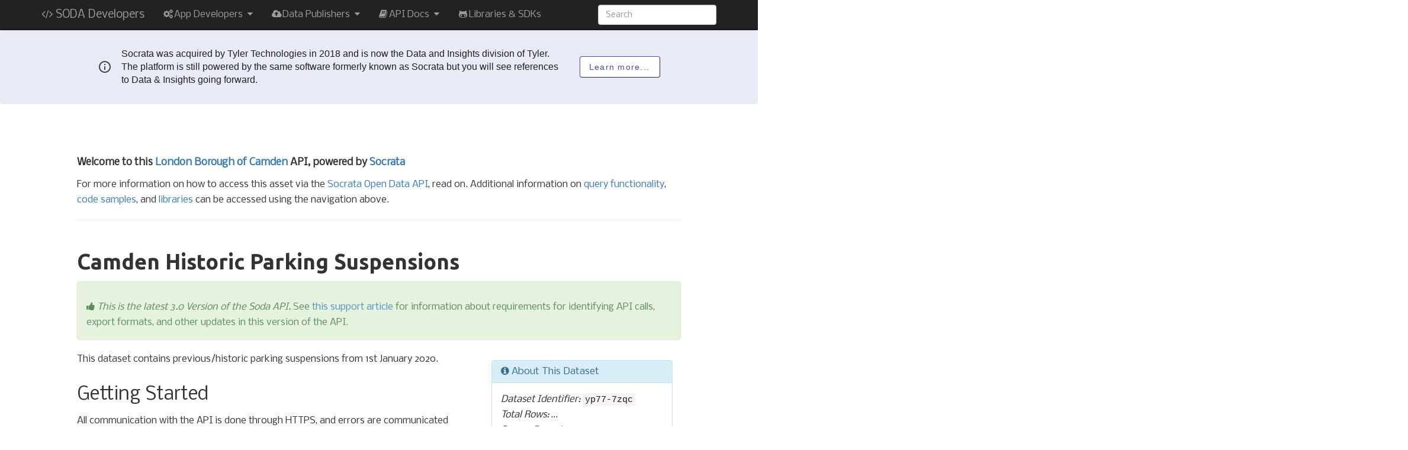

--- FILE ---
content_type: application/javascript; charset=UTF-8
request_url: https://dev.socrata.com/js/github.js
body_size: 632
content:
require(["jquery", "humane"], function($) {
  // Marks up repos for the /library/ page
  $(".repo").each(function(index, repo) {
    var org = $(repo).attr("data-organization");
    var repo_name = $(repo).attr("data-repo");

    // Fetch its metadata
    $.getJSON("https://proxy." + window.location.hostname + "/github/repos/" + org + "/" + repo_name, function(repo_details) {
      // Update repository details based on content from Github
      $.each(repo_details, function(prop, value) {
        if($(repo).find(".github." + prop).text().trim().length == 0) {
          $(repo).find(".github." + prop).text(value);
        }
      });

      // Update date fields to pretty print them
      $(repo).find(".date").each(function(idx, date) {
        $(date).text(humaneDate($(date).text()));
      });
    }).fail(function(jqxhr, text_status, error) {
      // If the repo wasn't found, remove it from the page
      if(error == "Not Found") {
        $(repo).remove();
      }
    });

    $.getJSON("https://proxy." + window.location.hostname + "/github/repos/" + org + "/" + repo_name + "/stats/contributors", function(contributors) {
      $.each(contributors, function(idx, contributor) {
        var li = '<li>'
          + '<a class="contributor" href="' + contributor['author']['html_url'] + '" target="_blank" data-toggle="tooltip" title="' + contributor['author']["login"] + '">'
          + '<img height="40" width="40" src="' + contributor['author']['avatar_url'] + '" alt="' + contributor['author']['login'] + '"/>'
          + '</a></li>';

        $(repo).find(".contributors").append(li);
      });

      $(".contributor").tooltip();
    }).fail(function(jqxhr, text_status, error) {
      if(error == "Not Found") {
        $(repo).find(".contributors").remove();
      }
    });
  });

  $(".author").each(function(index, element) {
    var author = $(element).attr("data-author");

    // Their profile
    $.getJSON("https://proxy." + window.location.hostname + "/github/users/" + author, function(profile) {
      // Update our template
      $(element).find("a.profile-link").attr("src", profile.html_url);
      $(element).find("img.avatar")
        .fadeOut(500, function() {
          $(element).find("img.avatar").attr("src", profile.avatar_url);
          $(element).find("img.avatar").attr("alt", profile.username);
        })
        .fadeIn(500);
      $(element).find(".fullname").text(profile.name);
      $(element).find(".username").text(profile.login);
      $(element).show();

      // Meta
      var meta = $(element).find("ul.meta");
      if(profile.company) {
        if (profile.company.includes(/http/)) {
          meta.append('<li><a href="' + profile.company + '"><i class="fa fa-fw fa-building-o"></i> ' + profile.company + '</a></li>');
        } else {
          meta.append('<li><i class="fa fa-fw fa-building-o"></i> ' + profile.company + '</li>');
        }
      }
      if(profile.blog) {
        meta.append('<li><a href="' + profile.blog + '"><i class="fa fa-fw fa-link"></i> ' + profile.blog + '</a></li>');
      }
      if(profile.location) {
        meta.append('<li><i class="fa fa-fw fa-globe"></i> ' + profile.location + '</li>');
      }

    }).fail(function(jqxhr, text_status, error) {
      // If the repo wasn't found, remove it from the page
      if(error == "Not Found") {
        console.log("Could not find author in Github: " + author);
        $(element).remove();
      }
    });
  });
});
